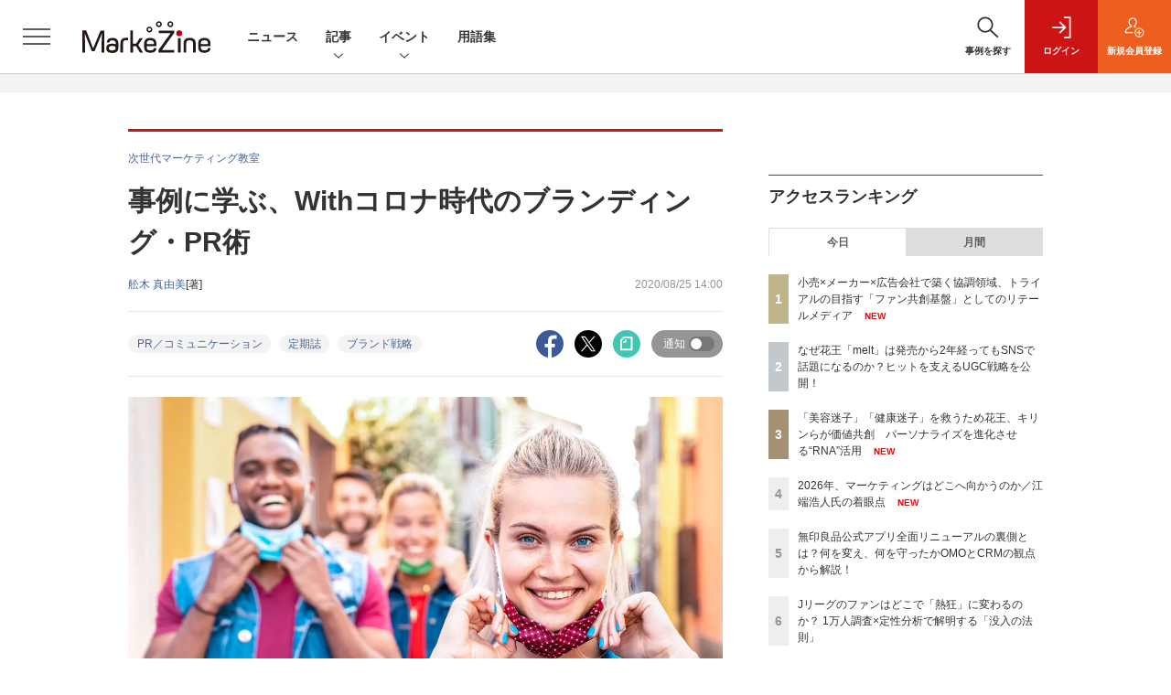

--- FILE ---
content_type: text/html; charset=utf-8
request_url: https://www.google.com/recaptcha/api2/aframe
body_size: 180
content:
<!DOCTYPE HTML><html><head><meta http-equiv="content-type" content="text/html; charset=UTF-8"></head><body><script nonce="e_iiiyv-idsqbBhHrymGJA">/** Anti-fraud and anti-abuse applications only. See google.com/recaptcha */ try{var clients={'sodar':'https://pagead2.googlesyndication.com/pagead/sodar?'};window.addEventListener("message",function(a){try{if(a.source===window.parent){var b=JSON.parse(a.data);var c=clients[b['id']];if(c){var d=document.createElement('img');d.src=c+b['params']+'&rc='+(localStorage.getItem("rc::a")?sessionStorage.getItem("rc::b"):"");window.document.body.appendChild(d);sessionStorage.setItem("rc::e",parseInt(sessionStorage.getItem("rc::e")||0)+1);localStorage.setItem("rc::h",'1769285635765');}}}catch(b){}});window.parent.postMessage("_grecaptcha_ready", "*");}catch(b){}</script></body></html>

--- FILE ---
content_type: text/javascript;charset=utf-8
request_url: https://id.cxense.com/public/user/id?json=%7B%22identities%22%3A%5B%7B%22type%22%3A%22ckp%22%2C%22id%22%3A%22mksqzc143046k89q%22%7D%2C%7B%22type%22%3A%22lst%22%2C%22id%22%3A%221upwqfi9qxcm73921fclb9dyok%22%7D%2C%7B%22type%22%3A%22cst%22%2C%22id%22%3A%221upwqfi9qxcm73921fclb9dyok%22%7D%5D%7D&callback=cXJsonpCB6
body_size: 188
content:
/**/
cXJsonpCB6({"httpStatus":200,"response":{"userId":"cx:19d41dja6hfvreoj7tm2n2mmt:3if4564ugw0al","newUser":true}})

--- FILE ---
content_type: text/javascript;charset=utf-8
request_url: https://api.cxense.com/public/widget/data?json=%7B%22context%22%3A%7B%22referrer%22%3A%22%22%2C%22categories%22%3A%7B%22testgroup%22%3A%2240%22%7D%2C%22parameters%22%3A%5B%7B%22key%22%3A%22userState%22%2C%22value%22%3A%22anon%22%7D%2C%7B%22key%22%3A%22page%22%2C%22value%22%3A%221%22%7D%2C%7B%22key%22%3A%22testGroup%22%2C%22value%22%3A%2240%22%7D%2C%7B%22key%22%3A%22loadDelay%22%2C%22value%22%3A%223.4%22%7D%2C%7B%22key%22%3A%22testgroup%22%2C%22value%22%3A%2240%22%7D%5D%2C%22autoRefresh%22%3Afalse%2C%22url%22%3A%22https%3A%2F%2Fmarkezine.jp%2Farticle%2Fdetail%2F34081%22%2C%22browserTimezone%22%3A%220%22%7D%2C%22widgetId%22%3A%22d3160c1b48e301d14042bdcccba05e313fee4002%22%2C%22user%22%3A%7B%22ids%22%3A%7B%22usi%22%3A%22mksqzc143046k89q%22%7D%7D%2C%22prnd%22%3A%22mksqzc14essati9w%22%7D&media=javascript&sid=1141836886119288443&widgetId=d3160c1b48e301d14042bdcccba05e313fee4002&resizeToContentSize=true&useSecureUrls=true&usi=mksqzc143046k89q&rnd=163951480&prnd=mksqzc14essati9w&tzo=0&callback=cXJsonpCB3
body_size: 12846
content:
/**/
cXJsonpCB3({"httpStatus":200,"response":{"items":[{"dominantimagedimensions":"1200x630","recs-image":"http://markezine.jp/static/images/article/50234/50234_arena.png","description":"近年、広告・マーケティング業界においてホットワードとなっている「リテールメディア」。検証として部分的に着手している企業は多いものの、いまだ本格的に機能させることができていないケースも多いのが現状だろう。単なるトレンドで終わらせず、マーケティング基盤としてリテールメディアを有効活用するために、各社はどう動いていけばよいのだろうか。トライアル×SalesPlus×電通デジタル×電通の4社対談 から、リテールメディアが目指すべきゴールや、会社や業種業界の壁を越えた「共創モデル」のあり方を探っていく。","collection":"Collection 1","dominantthumbnaildimensions":"300x158","sho-publish-d":"20260123","title":"小売×メーカー×広告会社で築く協調領域、トライアルの目指す「ファン共創基盤」としてのリテールメディア","url":"https://markezine.jp/article/detail/50234","dominantimage":"https://markezine.jp/static/images/article/50234/50234_fb.png","recs-rawtitle":"小売×メーカー×広告会社で築く協調領域、トライアルの目指す「ファン共創基盤」としてのリテールメディア (1/3)：MarkeZine（マーケジン）","dominantthumbnail":"https://content-thumbnail.cxpublic.com/content/dominantthumbnail/8c4edbc7e714ea66eb05e744e8533a49a1df50af.jpg?6972d633","campaign":"undefined","testId":"37","id":"8c4edbc7e714ea66eb05e744e8533a49a1df50af","placement":"6","click_url":"https://api.cxense.com/public/widget/click/[base64]"},{"dominantimagedimensions":"1200x630","recs-image":"http://markezine.jp/static/images/article/50254/50254_arena_v2.png","description":"2025年夏に登場したMetaの「最適化スコア」。アカウントのパフォーマンス状況をAIがスコア化し、具体的な改善提案も行う同機能を、すでに使いこなせているだろうか?「AIは自社の細かなビジネス事情までは汲み取れない」と食わず嫌いのまま放置してしまうのは、大きな機会損失になりかねない。Meta Agency First Awards 2025にてPlanner of the Yearを受賞し、売上拡大を続けるSide Kicksは、本機能を徹底活用して運用の「守り」を自動化。創出したリソースを、クリエイティブの強化やインクリメンタルアトリビューション(純増効果の検証)など「攻めの検証」へ投資し、成果を最大化させている。なぜ今、スコア活用が重要なのか。Meta日本法人FacebookJapan伊東氏とSide Kicks上原氏が、実績数値を交えてAI時代の新たな運用戦略を紐解く。","collection":"Collection 1","dominantthumbnaildimensions":"300x158","sho-publish-d":"20260119","title":"「最適化スコア」の食わず嫌いは損失。Meta広告の“AI最適解”と「攻め」の運用論","url":"https://markezine.jp/article/detail/50254","dominantimage":"https://markezine.jp/static/images/article/50254/50254_fb_v2.png","recs-rawtitle":"「最適化スコア」の食わず嫌いは損失。Meta広告の“AI最適解”と「攻め」の運用論 (1/3)：MarkeZine（マーケジン）","dominantthumbnail":"https://content-thumbnail.cxpublic.com/content/dominantthumbnail/beb2fa36e4e420a0b31f94eb21405ea6f38a3449.jpg?696d937d","campaign":"undefined","testId":"37","id":"beb2fa36e4e420a0b31f94eb21405ea6f38a3449","placement":"6","click_url":"https://api.cxense.com/public/widget/click/[base64]"},{"dominantimagedimensions":"1200x630","recs-image":"http://markezine.jp/static/images/article/50214/50214_arena.png","description":"2024年、花王ヘアケア事業変革の第一弾として発売された新ブランド「melt(メルト)」 は、発売後も継続的にSNSで話題化し、売上を伸ばしている。その裏にあるのは、PGC(Professional Generated Content)とUGC(User Generated Content)を両軸で最適化するコミュニケーション施策だ。本稿では、花王「melt」担当の篠原氏と、花王ヘアケア事業のUGC領域をブランド横断で一手に担うウィングリットの川上氏にインタビュー。meltのUGC戦略に焦点を当て、継続的な話題化を実現する具体的な施策や効果について深掘りする。","collection":"Collection 1","dominantthumbnaildimensions":"300x158","sho-publish-d":"20260114","title":"なぜ花王「melt」は発売から2年経ってもSNSで話題になるのか?ヒットを支えるUGC戦略を公開!","url":"https://markezine.jp/article/detail/50214","dominantimage":"https://markezine.jp/static/images/article/50214/50214_fb.png","recs-rawtitle":"なぜ花王「melt」は発売から2年経ってもSNSで話題になるのか？ヒットを支えるUGC戦略を公開！ (1/3)：MarkeZine（マーケジン）","dominantthumbnail":"https://content-thumbnail.cxpublic.com/content/dominantthumbnail/fe8a37322b2d17f7d6512f6fc54376b653730468.jpg?6967086d","campaign":"undefined","testId":"37","id":"fe8a37322b2d17f7d6512f6fc54376b653730468","placement":"6","click_url":"https://api.cxense.com/public/widget/click/[base64]"},{"dominantimagedimensions":"1200x630","recs-image":"http://markezine.jp/static/images/article/50019/50019_arena.jpg","description":"企業のDX推進において、会員基盤から得られるデータをどう活用し、顧客とのエンゲージメントを高めるかは重要な課題だ。対面でのコミュニケーションが中心だった保険業界にも、等しくその波は押し寄せている。日本生命保険相互会社は2025年4月、従来の契約者向けサービスを大きく刷新し、即時性の高いデジタルギフトを用いたリワードプログラムを導入した。その背景には、デジタル化による継続的な接点の創出と、データ活用による顧客理解の深化への期待が込められている。今回の開発で活用されたソリューション「giftee Reward Suite(ギフティ リワード スイート)」を提供する株式会社ギフティも交え、リワードプログラムを成功に導くための設計思想とDX戦略を聞いた。","collection":"Collection 1","dominantthumbnaildimensions":"300x158","sho-publish-d":"20260114","title":"日本生命がリワードプログラムを刷新 アンケート・リワード機能導入によるCX向上策とは?","url":"https://markezine.jp/article/detail/50019","dominantimage":"https://markezine.jp/static/images/article/50019/50019_fb.jpg","recs-rawtitle":"日本生命がリワードプログラムを刷新　アンケート・リワード機能導入によるCX向上策とは？ (1/3)：MarkeZine（マーケジン）","dominantthumbnail":"https://content-thumbnail.cxpublic.com/content/dominantthumbnail/4412ba2f881e84834bd6c2c1101d0599094cc40f.jpg?6966eaca","campaign":"undefined","testId":"37","id":"4412ba2f881e84834bd6c2c1101d0599094cc40f","placement":"6","click_url":"https://api.cxense.com/public/widget/click/[base64]"},{"dominantimagedimensions":"1200x630","recs-image":"http://markezine.jp/static/images/article/50242/id264_arena1.jpg","description":"「AIエージェントがマーケティングを根本から再定義する」――。Hakuhodo DY ONEは、現在進行形で進むマーケティング領域における変化への答えとして、2025年8月にAIエージェントを活用したマーケティング支援サービス「ONE-AIGENT(ワン・エージェント)」の提供開始を発表した。全12回連載の3回目となる本記事では、前回のプラニングを受け今回は「AI時代のクリエイティブ」にフォーカスして柴山氏と野口氏の対談を実施。「CREATIVE BLOOM DISPLAY Ads」のデモを通して、クリエイティブにおいても驚愕の進化が現実に起こっているのを体感。「AIを使う側か、使われる側か」。クリエイティブ革命の渦中で問われつつある、広告会社としての矜持についても迫った。","collection":"Collection 1","dominantthumbnaildimensions":"300x158","sho-publish-d":"20251226","title":"AIと共に起こすクリエイティブ革命。「大量制作×効果予測」の実現と問われる「法と倫理」の矜持","url":"https://markezine.jp/article/detail/50242","dominantimage":"https://markezine.jp/static/images/article/50242/id264_ogp1.jpg","recs-rawtitle":"AIと共に起こすクリエイティブ革命。「大量制作×効果予測」の実現と問われる「法と倫理」の矜持 (1/3)：MarkeZine（マーケジン）","dominantthumbnail":"https://content-thumbnail.cxpublic.com/content/dominantthumbnail/0f78b577d3c7f624a5af7ceba11a13bec133dc4e.jpg?694dfcb3","campaign":"undefined","testId":"37","id":"0f78b577d3c7f624a5af7ceba11a13bec133dc4e","placement":"6","click_url":"https://api.cxense.com/public/widget/click/[base64]"},{"dominantimagedimensions":"1200x630","recs-image":"http://markezine.jp/static/images/article/50163/50163_arena.png","description":"リテールメディアの重要性は認識されつつも、個社対応のリソース問題、効果検証の難しさ、そして予算の出しどころをめぐる組織間のジレンマなど、メーカーには複数の課題が立ちはだかる。MarkeZine Day 2025 Retailに、ファイントゥデイ日本事業部ブランドマーケティング部ヴァイスプレジデントの益川竜介氏と、DearOne執行役員の川村兼一郎氏、同社ビジネス推進部リーダーの南口浩輝氏が登壇。メーカーが抱えるリテールメディアの課題や複数の流通を渡り歩く購買行動に対して取るべき戦略、その先に見えるリテールメディアの未来についてディスカッションした。","collection":"Collection 1","dominantthumbnaildimensions":"300x158","sho-publish-d":"20251226","title":"ROAS272%を実現!ファイントゥデイが「ARUTANA」活用でトライしたリテールメディアの最適化","url":"https://markezine.jp/article/detail/50163","dominantimage":"https://markezine.jp/static/images/article/50163/50163_fb.png","recs-rawtitle":"ROAS272％を実現！ファイントゥデイが「ARUTANA」活用でトライしたリテールメディアの最適化 (1/3)：MarkeZine（マーケジン）","dominantthumbnail":"https://content-thumbnail.cxpublic.com/content/dominantthumbnail/dca868e15a5f8c822d4229cdb62ef855704b85f0.jpg?694dec5c","campaign":"undefined","testId":"37","id":"dca868e15a5f8c822d4229cdb62ef855704b85f0","placement":"6","click_url":"https://api.cxense.com/public/widget/click/[base64]"},{"dominantimagedimensions":"1200x630","recs-image":"http://markezine.jp/static/images/article/50172/50172_arena.jpg","description":"デジタルマーケティングで目標の成果が出ないとき、その施策は単発で終わらせるしかないのだろうか。PR発想のデジタルマーケティングでブランドの成長を支援するマテリアルデジタル 取締役の川端康介氏が、2025年11月に開催された「MarkeZine Day 2025 Retail」に登壇。単発的な施策を積み重ねる“焼畑式マーケティング”から脱却し、持続的な成果につなげるミドルファネル戦略について語った。態度変容を実現する中長期的なマーケティングを設計する方法とその効果に迫る。","collection":"Collection 1","dominantthumbnaildimensions":"300x158","sho-publish-d":"20260113","title":"ミドルファネルへの注力で投資対効果を最大化!ナレッジが蓄積されない単発施策の繰り返しから脱却せよ","url":"https://markezine.jp/article/detail/50172","dominantimage":"https://markezine.jp/static/images/article/50172/50172_FB.jpg","recs-rawtitle":"ミドルファネルへの注力で投資対効果を最大化！ナレッジが蓄積されない単発施策の繰り返しから脱却せよ (1/3)：MarkeZine（マーケジン）","dominantthumbnail":"https://content-thumbnail.cxpublic.com/content/dominantthumbnail/b8cc8d64e585047902459d64d79b79abfb0480a5.jpg?6965996b","campaign":"undefined","testId":"37","id":"b8cc8d64e585047902459d64d79b79abfb0480a5","placement":"6","click_url":"https://api.cxense.com/public/widget/click/[base64]"},{"dominantimagedimensions":"1200x630","recs-image":"http://markezine.jp/static/images/article/50132/50132_arena.jpg","description":"リテールメディアはEC領域にも拡大しており、大きなビジネスチャンスを秘めている。国内最大級のハンドメイドマーケット「minne byGMOペパボ」は、Supershipが提供する「S4Ads」を導入し「minne広告」を展開。この2年で広告事業を新たな収益の柱として確立した。2025年11月11日に開催されたMarkeZine Day 2025 Retailでは、出店者の売上向上と購買体験の向上を両立させる「共創型」リテールメディア戦略を紹介。また、生成AI活用による個別アドバイス機能やオフサイト広告展開など、今後の構想についても語った。","collection":"Collection 1","dominantthumbnaildimensions":"300x158","sho-publish-d":"20260107","title":"ハンドメイドマーケット「minne byGMOペパボ」顧客満足度と収益を両立するリテールメディア戦略","url":"https://markezine.jp/article/detail/50132","dominantimage":"https://markezine.jp/static/images/article/50132/50132_fb.jpg","recs-rawtitle":"ハンドメイドマーケット「minne byGMOペパボ」顧客満足度と収益を両立するリテールメディア戦略 (1/3)：MarkeZine（マーケジン）","dominantthumbnail":"https://content-thumbnail.cxpublic.com/content/dominantthumbnail/38b5c833fe97f80256e6929b8092672ee1d32f61.jpg?695db0f7","campaign":"undefined","testId":"37","id":"38b5c833fe97f80256e6929b8092672ee1d32f61","placement":"6","click_url":"https://api.cxense.com/public/widget/click/[base64]"},{"dominantimagedimensions":"1200x630","recs-image":"http://markezine.jp/static/images/article/50290/50290_0.jpg","description":"TikTok LIVEで月間GMV(流通取引総額)2億円以上(2025年8月~10月)を売り上げる「ぞうねこちゃんねる」。運営元のCellestは、TikTok Shopが提供する「ディスカバリーEコマース」が持つポテンシャルをいち早く活かし、月90本もの企画配信を行う運用体制を構築しました。本稿では、滞在維持率を高める配信ノウハウや、ROI(投資対効果)67倍を叩き出した広告戦略「GMV Max」の活用法など、EC事業者が参考にすべき具体的施策を、運営者とパートナー企業、TikTokへの取材を通じて解き明かします。","collection":"Collection 1","dominantthumbnaildimensions":"300x158","sho-publish-d":"20251226","title":"月商2億円超の「ぞうねこちゃんねる」が明かす、TikTok Shop成長の方程式","url":"https://markezine.jp/article/detail/50290","dominantimage":"https://markezine.jp/static/images/article/50290/50290_fb.jpg","recs-rawtitle":"月商2億円超の「ぞうねこちゃんねる」が明かす、TikTok Shop成長の方程式 (1/3)：MarkeZine（マーケジン）","dominantthumbnail":"https://content-thumbnail.cxpublic.com/content/dominantthumbnail/6a3d1c5117de4a3a3d6b7d42e0b61b640675d932.jpg?694df389","campaign":"undefined","testId":"37","id":"6a3d1c5117de4a3a3d6b7d42e0b61b640675d932","placement":"6","click_url":"https://api.cxense.com/public/widget/click/[base64]"},{"dominantimagedimensions":"1200x630","recs-image":"http://markezine.jp/static/images/article/50215/50215_arena.png","description":"AIの活用により、マーケティングの分析業務におけるスキルやノウハウが一般化している中、他社に差をつけるカギとして「独自データ」への関心が高まっている。そのような中で注目が集まっているのが、ヴァリューズが展開する、250万人のWeb行動ログを基盤とする競合調査・市場分析ツール「Dockpit(ドックピット)」だ。本記事では同社の榊氏と水野氏にインタビュー。Dockpitの具体的な活用事例のほか、AI時代に一歩抜きんでたデータ分析を行うためのヒントを聞いた。","collection":"Collection 1","dominantthumbnaildimensions":"300x158","sho-publish-d":"20260116","title":"「あの数字が欲しい」をたった1分で。AI時代に独自データで優位性をもたらす「Dockpit」とは","url":"https://markezine.jp/article/detail/50215","dominantimage":"https://markezine.jp/static/images/article/50215/50215_fb.png","recs-rawtitle":"「あの数字が欲しい」をたった1分で。AI時代に独自データで優位性をもたらす「Dockpit」とは (1/3)：MarkeZine（マーケジン）","dominantthumbnail":"https://content-thumbnail.cxpublic.com/content/dominantthumbnail/1658d98363328a0c616754722f20ca7b073672e2.jpg?6969abfb","campaign":"undefined","testId":"37","id":"1658d98363328a0c616754722f20ca7b073672e2","placement":"6","click_url":"https://api.cxense.com/public/widget/click/[base64]"}],"template":"              <section class=\"c-primarysection\">\n                <div class=\"c-primarysection_header\">\n                  <h2 class=\"c-primarysection_heading\">Spotlight</h2>\n                  <p class=\"c-secondarysection_heading_small\">AD</p>\n                </div>\n<div class=\"c-primarysection_body\">\n                  <div class=\"c-pickupindex\">\n                    <ul class=\"c-pickupindex_list\">\n<!--%\nvar dummy = \"\";\nvar items = data.response.items.slice(0, 3);\nfor (var i = 0; i < items.length; i++) {\n    var item = items[i];\n    var title = item['recs-rawtitle'].replace(\"：MarkeZine（マーケジン）\",\"\");\n    title = title.replace(\"：ProductZine（プロダクトジン）\",\"\");\n    title = title.replace(/\\([0-9]+\\/[0-9]+\\)$/i,\"\");        \n    var publish_date = item['sho-publish-d'];\n    var recs_image = item['recs-image'].replace(/^http:\\/\\//i, 'https://');\n    recs_image = recs_image.replace(/^https:\\/\\/markezine.jp/, 'https://mz-cdn.shoeisha.jp');\n%-->                    \n\n                      <li class=\"c-pickupindex_listitem\">\n                        <div class=\"c-pickupindex_item\">\n                          <div class=\"c-pickupindex_item_img\"><img tmp:src=\"{{recs_image}}\" alt=\"\" width=\"200\" height=\"150\"></div>\n                          <div class=\"c-pickupindex_item_content\">\n                            <p class=\"c-pickupindex_item_heading\"><a tmp:id=\"{{cX.clickTracker(item.click_url)}}\" tmp:href=\"{{item.url}}\" tmp:target=\"_top\">{{title}}</a></p>\n                          </div>\n                        </div>\n                      </li>\n<!--%\n}\n%-->                      \n\n                    </ul>\n                  </div>\n                </div>\n\n</section>","style":"","prnd":"mksqzc14essati9w"}})

--- FILE ---
content_type: text/javascript;charset=utf-8
request_url: https://api.cxense.com/public/widget/data?json=%7B%22context%22%3A%7B%22referrer%22%3A%22%22%2C%22categories%22%3A%7B%22testgroup%22%3A%2240%22%7D%2C%22parameters%22%3A%5B%7B%22key%22%3A%22userState%22%2C%22value%22%3A%22anon%22%7D%2C%7B%22key%22%3A%22page%22%2C%22value%22%3A%221%22%7D%2C%7B%22key%22%3A%22testGroup%22%2C%22value%22%3A%2240%22%7D%2C%7B%22key%22%3A%22loadDelay%22%2C%22value%22%3A%223.4%22%7D%2C%7B%22key%22%3A%22testgroup%22%2C%22value%22%3A%2240%22%7D%5D%2C%22autoRefresh%22%3Afalse%2C%22url%22%3A%22https%3A%2F%2Fmarkezine.jp%2Farticle%2Fdetail%2F34081%22%2C%22browserTimezone%22%3A%220%22%7D%2C%22widgetId%22%3A%22b6cba9b65e1785f4a467aed0f462edd6202bea8b%22%2C%22user%22%3A%7B%22ids%22%3A%7B%22usi%22%3A%22mksqzc143046k89q%22%7D%7D%2C%22prnd%22%3A%22mksqzc14essati9w%22%7D&media=javascript&sid=1141836886119288443&widgetId=b6cba9b65e1785f4a467aed0f462edd6202bea8b&resizeToContentSize=true&useSecureUrls=true&usi=mksqzc143046k89q&rnd=1602867680&prnd=mksqzc14essati9w&tzo=0&callback=cXJsonpCB4
body_size: 10038
content:
/**/
cXJsonpCB4({"httpStatus":200,"response":{"items":[{"dominantimagedimensions":"1200x630","recs-image":"http://markezine.jp/static/images/article/50292/50292_arena.png","description":"「Z世代向けの広告を作ったのに響かない」。そんな悩みを抱えるマーケターは少なくないでしょう。サイバーエージェント次世代生活研究所では、Z世代の学生研究員約30名が注目した広告を毎月収集し、インサイト分析を行っています。2025年の事例を総ざらいした結果、見えてきたのは「中途半端ではダメ」という明確な傾向でした。本記事では、Z世代のトレンド・気持ち・憧れに「思いっきり合わせた」広告事例から読み解いた13のインサイトを解説します。","collection":"MarkeZine","dominantthumbnaildimensions":"300x158","sho-publish-d":"20260119","title":"2025年、Z世代に刺さった広告は「極端な2択」トレンド・気持ち・憧れを射抜く13インサイト【前編】","url":"https://markezine.jp/article/detail/50292","sho-corner":"Z世代に”刺さる”広告の法則","dominantimage":"https://markezine.jp/static/images/article/50292/50292_fb.png","recs-rawtitle":"2025年、Z世代に刺さった広告は「極端な2択」トレンド・気持ち・憧れを射抜く13インサイト【前編】 (1/4)：MarkeZine（マーケジン）","dominantthumbnail":"https://content-thumbnail.cxpublic.com/content/dominantthumbnail/d440025bc2ae6f525a1ed36d534698f590b86c3e.jpg?696d7746","campaign":"1","testId":"29","id":"d440025bc2ae6f525a1ed36d534698f590b86c3e","placement":"6","click_url":"https://api.cxense.com/public/widget/click/[base64]"},{"dominantimagedimensions":"1200x630","recs-image":"http://markezine.jp/static/images/article/50317/50317_arena.jpg","description":"「口コミで評価されていても自分には合わなかった」という体験は“あるある”でありながら、生活者と企業にとって実は大きな課題だ。これが科学的に解決できればマーケティングは根底から変わっていくのではないか——。花王、キリンホールディングス、アイスタイルらが名を連ね、生体情報であるRNAの活用を企業の垣根を越えて推進するRNA共創コンソーシアムは、2026年1月14日にプレスカンファレンスを実施した。新たな商品・サービスへの展開など本格的なビジネスへの実装に携わる担当者や参画企業のリーダーたちが登壇し、科学的根拠に基づいた「真のOne to Oneリコメンド」へのシフトを語った。","collection":"MarkeZine","dominantthumbnaildimensions":"300x158","sho-publish-d":"20260123","title":"「美容迷子」「健康迷子」を救うため花王、キリンらが価値共創 パーソナライズを進化させる“RNA”活用","url":"https://markezine.jp/article/detail/50317","sho-corner":"これからのパーソナライゼーション","dominantimage":"https://markezine.jp/static/images/article/50317/50317_ogp.jpg","recs-rawtitle":"「美容迷子」「健康迷子」を救うため花王、キリンらが価値共創　パーソナライズを進化させる“RNA”活用 (1/3)：MarkeZine（マーケジン）","dominantthumbnail":"https://content-thumbnail.cxpublic.com/content/dominantthumbnail/40661286792e8c0ac5eee1690b1d517ffd931382.jpg?6972bb4f","campaign":"1","testId":"29","id":"40661286792e8c0ac5eee1690b1d517ffd931382","placement":"6","click_url":"https://api.cxense.com/public/widget/click/[base64]"},{"dominantimagedimensions":"1200x630","recs-image":"http://markezine.jp/static/images/article/42686/42686_arena_ver2.jpg","description":"2024年に25周年を迎える「デジタルモンスター(通称:デジモン)」のアニメシリーズ。これまでにいくつものアニメシリーズが展開され、各シリーズに熱狂的なファンが存在します。同シリーズを制作する東映アニメーションでは、シリーズ全体の活性化に課題を抱えていました。解決策の一つとして機能したのがコミュニティです。デジモン好きが集まる「デジモンパートナーズ」を通じて過去作品のファンの熱量がそのほかのシリーズに伝播し、ECの売上を押し上げているのです。今回は運営に携わる3名に話をうかがいました。","collection":"MarkeZine","dominantthumbnaildimensions":"300x158","sho-publish-d":"20230712","title":"「デジモン」古参ファンの熱量を今につなぐ!東映アニメーション流のコミュニティ運営","url":"https://markezine.jp/article/detail/42686","sho-corner":"Withコロナ時代、一歩先行く企業コミュニティの共創最前線","dominantimage":"https://markezine.jp/static/images/article/42686/42686_ogp.jpg","recs-rawtitle":"「デジモン」古参ファンの熱量を今につなぐ！東映アニメーション流のコミュニティ運営 (1/3)：MarkeZine（マーケジン）","dominantthumbnail":"https://content-thumbnail.cxpublic.com/content/dominantthumbnail/f02a3710132aae860431147593ac3de23da1873f.jpg?696eb0e1","campaign":"1","testId":"29","id":"f02a3710132aae860431147593ac3de23da1873f","placement":"6","click_url":"https://api.cxense.com/public/widget/click/[base64]"},{"dominantimagedimensions":"1200x630","recs-image":"http://markezine.jp/static/images/article/45338/45338_arena.png","description":"昨年、『2030年の広告ビジネス』を上梓した横山隆治氏が筆を執り、新連載を開始。同書に書ききれなかった内容を、全7回にわたってお届けする。第四回は「フリークエンシー理論の破綻」について言及する。","collection":"MarkeZine","dominantthumbnaildimensions":"300x158","sho-publish-d":"20240412","title":"フリークエンシー理論の破綻【広告/マーケティングにおける7つの転換点】","url":"https://markezine.jp/article/detail/45338","sho-corner":"広告/マーケティングにおける7つの転換点~『2030年の広告ビジネス』番外編","dominantimage":"https://markezine.jp/static/images/article/45338/45338_fb.jpg","recs-rawtitle":"フリークエンシー理論の破綻【広告／マーケティングにおける7つの転換点】 (1/3)：MarkeZine（マーケジン）","dominantthumbnail":"https://content-thumbnail.cxpublic.com/content/dominantthumbnail/34b17f31aa6bcdb319f5e4c748da393aef71764c.jpg?695dda14","campaign":"1","testId":"29","id":"34b17f31aa6bcdb319f5e4c748da393aef71764c","placement":"6","click_url":"https://api.cxense.com/public/widget/click/[base64]"},{"dominantimagedimensions":"1200x630","recs-image":"http://markezine.jp/static/images/article/44460/44460_0.png","description":"現在、マーケティング領域では膨大な方法論や用語などの情報が氾濫し、初心者マーケターが知識や手法を学ぶ壁となっている。Strategy Partnersの西口一希氏は、初心者向け書籍『マーケティングを学んだけれど、どう使えばいいかわからない人へ』(日本実業出版社)への反響から、「さらにかみ砕いて伝えるべきだと感じた」という。本連載では、マーケティング領域に足を踏み入れて2年目のMarkeZine編集部・吉永が、西口氏にマーケティングの基本の“き”から質問。第1回では、マーケティングの定義について聞いていく。","collection":"MarkeZine","dominantthumbnaildimensions":"300x158","sho-publish-d":"20240214","title":"【マーケティング入門第1回】マーケティングとは、“売る”ことなんですか?","url":"https://markezine.jp/article/detail/44460","sho-corner":"西口さん!難しいことはわかりませんが、マーケティングで一番大事なことを教えてください","dominantimage":"https://markezine.jp/static/images/article/44460/44460_fb.png","recs-rawtitle":"【マーケティング入門第1回】マーケティングとは、“売る”ことなんですか？ (1/3)：MarkeZine（マーケジン）","dominantthumbnail":"https://content-thumbnail.cxpublic.com/content/dominantthumbnail/2af4f6fbc4cf804d6a8b2f8155e27be8db038892.jpg?6957cec7","campaign":"1","testId":"29","id":"2af4f6fbc4cf804d6a8b2f8155e27be8db038892","placement":"6","click_url":"https://api.cxense.com/public/widget/click/[base64]"},{"dominantimagedimensions":"1200x630","recs-image":"http://markezine.jp/static/images/article/50284/50284_arena.png","description":"MarkeZine編集部が主催する初のマーケティングアワード「BEST OF MARKETING AWARD 2026」。厳正な審査の結果、各部門賞と大賞が決定しました。本稿では受賞した企業とその取り組み内容をご紹介します。","collection":"MarkeZine","dominantthumbnaildimensions":"300x158","sho-publish-d":"20260121","title":"【BEST OF MARKETING AWARD 2026】大賞はファミマの「涙目シール」","url":"https://markezine.jp/article/detail/50284","sho-corner":"BEST OF MARKETING AWARD 2026","dominantimage":"https://markezine.jp/static/images/article/50284/50284_ogp_v2.png","recs-rawtitle":"【BEST OF MARKETING AWARD 2026】大賞はファミマの「涙目シール」 (1/2)：MarkeZine（マーケジン）","dominantthumbnail":"https://content-thumbnail.cxpublic.com/content/dominantthumbnail/667248fa3e3a1ce4e450f77c14b9fa69345f1804.jpg?69701733","campaign":"1","testId":"29","id":"667248fa3e3a1ce4e450f77c14b9fa69345f1804","placement":"6","click_url":"https://api.cxense.com/public/widget/click/[base64]"},{"dominantimagedimensions":"1200x630","recs-image":"http://markezine.jp/static/images/article/38995/38995_arena.png","description":"日々変化するマーケティングの動向をクイズでチェック!楽しみながら知識にしましょう。今回は、消費者の動向編です(出題はMarkeZineが作った資料集『MarkeZine最新動向調査 2022』より)。","collection":"MarkeZine","dominantthumbnaildimensions":"300x158","sho-publish-d":"20220520","title":"クイズ! SNS利用率、メディア接触時間、支出が増えた項目......最近の【消費者動向】わかるかな?","url":"https://markezine.jp/article/detail/38995","sho-corner":"マーケティングクイズ","dominantimage":"https://markezine.jp/static/images/article/38995/38995_fb_2.png","recs-rawtitle":"クイズ！ SNS利用率、メディア接触時間、支出が増えた項目……最近の【消費者動向】わかるかな？ (1/2)：MarkeZine（マーケジン）","dominantthumbnail":"https://content-thumbnail.cxpublic.com/content/dominantthumbnail/5ddcb0df566159f4f7b54ed4a4bbaf6cb0f62309.jpg?69269344","campaign":"1","testId":"29","id":"5ddcb0df566159f4f7b54ed4a4bbaf6cb0f62309","placement":"6","click_url":"https://api.cxense.com/public/widget/click/[base64]"},{"dominantimagedimensions":"1200x630","recs-image":"http://markezine.jp/static/images/article/44761/44761_arena.jpg","description":"AIの進化によって、インターネット上で人間とロボットの判別が難しくなり、広告業界では巧妙な手口のアドフラウドが深刻な問題になっている。そんな中、博報堂は、サム・アルトマン氏とアレックス・ブラニア氏が立ち上げた「Worldプロジェクト」に参画し、人間性を証明するテクノロジーである「World ID」を活用した広告システムの構築を目指している。今回はMicrosoft Advertisingの事業責任者を務める有園雄一氏が、博報堂で未来型広告プラットフォームの構築を推進する森田英佑氏と対談。広告業界の未来を左右する取り組みについて議論した。","collection":"MarkeZine","dominantthumbnaildimensions":"300x158","sho-publish-d":"20260116","title":"“人間だけ”に届くデジタル広告を 博報堂が目指す「未来型の広告システム」とは","url":"https://markezine.jp/article/detail/44761","sho-corner":"有園が訊く!","dominantimage":"https://markezine.jp/static/images/article/44761/44761_FB.jpg","recs-rawtitle":"“人間だけ”に届くデジタル広告を　博報堂が目指す「未来型の広告システム」とは (1/3)：MarkeZine（マーケジン）","dominantthumbnail":"https://content-thumbnail.cxpublic.com/content/dominantthumbnail/2882ddce74ba2d221b65e2d39be51741a1288e9c.jpg?6969719f","campaign":"1","testId":"29","id":"2882ddce74ba2d221b65e2d39be51741a1288e9c","placement":"6","click_url":"https://api.cxense.com/public/widget/click/[base64]"}],"template":"                  <div class=\"c-featureindex\">\n                    <ul class=\"c-featureindex_list row row-cols-1 row-cols-sm-2 row-cols-md-4 gx-4 gy-4 gy-md-5\">\n          <!--%\n          var dummy = \"\";\n\t\t  var items = data.response.items;\n\t\t  for (var i = 0; i < 8; i++) {\n  \t\t\tvar item = items[i];\n                var title = item['recs-rawtitle'].replace(\"：MarkeZine（マーケジン）\",\"\");\n                title = title.replace(/\\([0-9]+\\/[0-9]+\\)$/i,\"\");              \n                var publish_date = item['sho-publish-d'];\n                var recs_image = item['recs-image'].replace(/^http:\\/\\//i, 'https://');\n                var click_url = cX.clickTracker(item.click_url);\n                recs_image = recs_image.replace(/^https:\\/\\/markezine.jp/, 'https://mz-cdn.shoeisha.jp');\n            %-->                    \n                      <li class=\"c-featureindex_listitem\">\n                        <div class=\"c-featureindex_item\">\n                          <div class=\"c-featureindex_item_img\">\n                            <p><img tmp:src=\"{{recs_image}}\"  alt=\"\" width=\"200\" height=\"150\" class=\"\"></p>\n                           </div>\n                            \n                          <div class=\"c-featureindex_item_content\">\n                            <p class=\"c-featureindex_item_heading\"><a tmp:id=\"{{click_url}}\" tmp:href=\"{{item.url}}\" tmp:target=\"_top\">{{title}}</a></p>\n                          </div>\n                        </div>\n                      </li>\n          <!--%\n          }\n\t      %-->            \n                            </ul>\n                            </div>","style":"","head":"    function separate(num){\n    \treturn String(num).replace( /(\\d)(?=(\\d\\d\\d)+(?!\\d))/g, '$1,');\n\t}\n","prnd":"mksqzc14essati9w"}})

--- FILE ---
content_type: text/javascript;charset=utf-8
request_url: https://api.cxense.com/public/widget/data?json=%7B%22context%22%3A%7B%22referrer%22%3A%22%22%2C%22categories%22%3A%7B%22testgroup%22%3A%2240%22%7D%2C%22parameters%22%3A%5B%7B%22key%22%3A%22userState%22%2C%22value%22%3A%22anon%22%7D%2C%7B%22key%22%3A%22page%22%2C%22value%22%3A%221%22%7D%2C%7B%22key%22%3A%22testGroup%22%2C%22value%22%3A%2240%22%7D%2C%7B%22key%22%3A%22loadDelay%22%2C%22value%22%3A%223.4%22%7D%2C%7B%22key%22%3A%22testgroup%22%2C%22value%22%3A%2240%22%7D%5D%2C%22autoRefresh%22%3Afalse%2C%22url%22%3A%22https%3A%2F%2Fmarkezine.jp%2Farticle%2Fdetail%2F34081%22%2C%22browserTimezone%22%3A%220%22%7D%2C%22widgetId%22%3A%226b27504a68afffa167fb2cccc8cebedf6ea5cf37%22%2C%22user%22%3A%7B%22ids%22%3A%7B%22usi%22%3A%22mksqzc143046k89q%22%7D%7D%2C%22prnd%22%3A%22mksqzc14essati9w%22%7D&media=javascript&sid=1141836886119288443&widgetId=6b27504a68afffa167fb2cccc8cebedf6ea5cf37&resizeToContentSize=true&useSecureUrls=true&usi=mksqzc143046k89q&rnd=576831172&prnd=mksqzc14essati9w&tzo=0&callback=cXJsonpCB2
body_size: 8027
content:
/**/
cXJsonpCB2({"httpStatus":200,"response":{"items":[{"dominantimagedimensions":"1200x630","recs-image":"http://markezine.jp/static/images/article/50234/50234_arena.png","description":"近年、広告・マーケティング業界においてホットワードとなっている「リテールメディア」。検証として部分的に着手している企業は多いものの、いまだ本格的に機能させることができていないケースも多いのが現状だろう。単なるトレンドで終わらせず、マーケティング基盤としてリテールメディアを有効活用するために、各社はどう動いていけばよいのだろうか。トライアル×SalesPlus×電通デジタル×電通の4社対談 から、リテールメディアが目指すべきゴールや、会社や業種業界の壁を越えた「共創モデル」のあり方を探っていく。","collection":"Collection 1","dominantthumbnaildimensions":"300x158","sho-publish-d":"20260123","title":"小売×メーカー×広告会社で築く協調領域、トライアルの目指す「ファン共創基盤」としてのリテールメディア","url":"https://markezine.jp/article/detail/50234","dominantimage":"https://markezine.jp/static/images/article/50234/50234_fb.png","recs-rawtitle":"小売×メーカー×広告会社で築く協調領域、トライアルの目指す「ファン共創基盤」としてのリテールメディア (1/3)：MarkeZine（マーケジン）","dominantthumbnail":"https://content-thumbnail.cxpublic.com/content/dominantthumbnail/8c4edbc7e714ea66eb05e744e8533a49a1df50af.jpg?6972d633","campaign":"1","testId":"38","id":"8c4edbc7e714ea66eb05e744e8533a49a1df50af","placement":"1000","click_url":"https://api.cxense.com/public/widget/click/[base64]"},{"dominantimagedimensions":"1200x630","recs-image":"http://markezine.jp/static/images/article/50214/50214_arena.png","description":"2024年、花王ヘアケア事業変革の第一弾として発売された新ブランド「melt(メルト)」 は、発売後も継続的にSNSで話題化し、売上を伸ばしている。その裏にあるのは、PGC(Professional Generated Content)とUGC(User Generated Content)を両軸で最適化するコミュニケーション施策だ。本稿では、花王「melt」担当の篠原氏と、花王ヘアケア事業のUGC領域をブランド横断で一手に担うウィングリットの川上氏にインタビュー。meltのUGC戦略に焦点を当て、継続的な話題化を実現する具体的な施策や効果について深掘りする。","collection":"Collection 1","dominantthumbnaildimensions":"300x158","sho-publish-d":"20260114","title":"なぜ花王「melt」は発売から2年経ってもSNSで話題になるのか?ヒットを支えるUGC戦略を公開!","url":"https://markezine.jp/article/detail/50214","dominantimage":"https://markezine.jp/static/images/article/50214/50214_fb.png","recs-rawtitle":"なぜ花王「melt」は発売から2年経ってもSNSで話題になるのか？ヒットを支えるUGC戦略を公開！ (1/3)：MarkeZine（マーケジン）","dominantthumbnail":"https://content-thumbnail.cxpublic.com/content/dominantthumbnail/fe8a37322b2d17f7d6512f6fc54376b653730468.jpg?6967086d","campaign":"1","testId":"38","id":"fe8a37322b2d17f7d6512f6fc54376b653730468","placement":"1000","click_url":"https://api.cxense.com/public/widget/click/[base64]"},{"dominantimagedimensions":"1200x630","recs-image":"http://markezine.jp/static/images/article/46009/46009_arena.jpg","description":"関東キー局の2023年度決算が出揃い、ほぼすべての局でタイム、スポットともに前年を下回るという厳しい状況が明らかとなった。テレビ局が生き残っていくために、テレビCMセールスの変革は待ったなしの状況だ。テレビ局・広告主ともにWin-Winとなる変革として、筆者が提案するのが「インプレッション取引」への転換だ。そのアイデアと仕組みを提言する本連載。今回は、テレビCMのインプレッション取引を成功させるために必要な評価指標「ターゲットCPM」について事例とともに解説する。","collection":"Collection 1","dominantthumbnaildimensions":"300x158","sho-publish-d":"20240625","title":"テレビCMの価値を再定義するために不可欠なのは、デジタル広告と同様の「ターゲットCPM」","url":"https://markezine.jp/article/detail/46009","dominantimage":"https://markezine.jp/static/images/article/46009/46009_fb2.jpg","recs-rawtitle":"テレビCMの価値を再定義するために不可欠なのは、デジタル広告と同様の「ターゲットCPM」 (1/3)：MarkeZine（マーケジン）","dominantthumbnail":"https://content-thumbnail.cxpublic.com/content/dominantthumbnail/5ee4d95cdbd35127b84ca3eb08d8709ffea21d62.jpg?6968c50c","campaign":"1","testId":"38","id":"5ee4d95cdbd35127b84ca3eb08d8709ffea21d62","placement":"1000","click_url":"https://api.cxense.com/public/widget/click/[base64]"},{"dominantimagedimensions":"1200x630","recs-image":"http://markezine.jp/static/images/article/50317/50317_arena.jpg","description":"「口コミで評価されていても自分には合わなかった」という体験は“あるある”でありながら、生活者と企業にとって実は大きな課題だ。これが科学的に解決できればマーケティングは根底から変わっていくのではないか——。花王、キリンホールディングス、アイスタイルらが名を連ね、生体情報であるRNAの活用を企業の垣根を越えて推進するRNA共創コンソーシアムは、2026年1月14日にプレスカンファレンスを実施した。新たな商品・サービスへの展開など本格的なビジネスへの実装に携わる担当者や参画企業のリーダーたちが登壇し、科学的根拠に基づいた「真のOne to Oneリコメンド」へのシフトを語った。","collection":"Collection 1","dominantthumbnaildimensions":"300x158","sho-publish-d":"20260123","title":"「美容迷子」「健康迷子」を救うため花王、キリンらが価値共創 パーソナライズを進化させる“RNA”活用","url":"https://markezine.jp/article/detail/50317","dominantimage":"https://markezine.jp/static/images/article/50317/50317_ogp.jpg","recs-rawtitle":"「美容迷子」「健康迷子」を救うため花王、キリンらが価値共創　パーソナライズを進化させる“RNA”活用 (1/3)：MarkeZine（マーケジン）","dominantthumbnail":"https://content-thumbnail.cxpublic.com/content/dominantthumbnail/40661286792e8c0ac5eee1690b1d517ffd931382.jpg?6972bb4f","campaign":"1","testId":"38","id":"40661286792e8c0ac5eee1690b1d517ffd931382","placement":"1000","click_url":"https://api.cxense.com/public/widget/click/[base64]"},{"dominantimagedimensions":"1200x630","recs-image":"http://markezine.jp/static/images/article/42686/42686_arena_ver2.jpg","description":"2024年に25周年を迎える「デジタルモンスター(通称:デジモン)」のアニメシリーズ。これまでにいくつものアニメシリーズが展開され、各シリーズに熱狂的なファンが存在します。同シリーズを制作する東映アニメーションでは、シリーズ全体の活性化に課題を抱えていました。解決策の一つとして機能したのがコミュニティです。デジモン好きが集まる「デジモンパートナーズ」を通じて過去作品のファンの熱量がそのほかのシリーズに伝播し、ECの売上を押し上げているのです。今回は運営に携わる3名に話をうかがいました。","collection":"Collection 1","dominantthumbnaildimensions":"300x158","sho-publish-d":"20230712","title":"「デジモン」古参ファンの熱量を今につなぐ!東映アニメーション流のコミュニティ運営","url":"https://markezine.jp/article/detail/42686","dominantimage":"https://markezine.jp/static/images/article/42686/42686_ogp.jpg","recs-rawtitle":"「デジモン」古参ファンの熱量を今につなぐ！東映アニメーション流のコミュニティ運営 (1/3)：MarkeZine（マーケジン）","dominantthumbnail":"https://content-thumbnail.cxpublic.com/content/dominantthumbnail/f02a3710132aae860431147593ac3de23da1873f.jpg?696eb0e1","campaign":"1","testId":"38","id":"f02a3710132aae860431147593ac3de23da1873f","placement":"1000","click_url":"https://api.cxense.com/public/widget/click/[base64]"},{"dominantimagedimensions":"1200x630","recs-image":"http://markezine.jp/static/images/article/49859/49859_arena.jpg","description":"月間1,300万人以上が利用する症状検索エンジン「ユビー」を展開するUbie。同社は2025年4月、新たに広告事業「ユビーAds」を本格始動させた。牽引するのは、Meta社で日本の執行役員営業本部長を務めた近藤克尚氏だ。生活者から許諾を得て取得した症状・疾患などのデータを活用した広告配信は、Cookie規制が進む広告市場においてどのような可能性を秘めているのか。ユニークなターゲティング広告の背景や強み、今後の展望について聞いた。","collection":"Collection 1","dominantthumbnaildimensions":"300x158","sho-publish-d":"20250930","title":"元Meta執行役員が挑む「悩み」起点の新広告。MAU1,300万人の『ユビーAds』の可能性","url":"https://markezine.jp/article/detail/49859","dominantimage":"https://markezine.jp/static/images/article/49859/49859_fb.jpg","recs-rawtitle":"元Meta執行役員が挑む「悩み」起点の新広告。MAU1,300万人の『ユビーAds』の可能性 (1/3)：MarkeZine（マーケジン）","dominantthumbnail":"https://content-thumbnail.cxpublic.com/content/dominantthumbnail/d0f9a9d67dd05168efbf8e6073ad20bf95106983.jpg?6954adb1","campaign":"1","testId":"38","id":"d0f9a9d67dd05168efbf8e6073ad20bf95106983","placement":"1000","click_url":"https://api.cxense.com/public/widget/click/[base64]"}],"template":"            <div class=\"c-stacknav_details\">\n              <ul class=\"l-megamenu_medialist row row-cols-sm-2 g-3\">\n<!--%\nvar dummy = \"\";\nvar items = data.response.items.slice(0, 3);\nfor (var i = 0; i < items.length; i++) {\n    var item = items[i];\n    var title = item['recs-rawtitle'].replace(\"：MarkeZine（マーケジン）\",\"\");\n    title = title.replace(/\\([0-9]+\\/[0-9]+\\)$/i,\"\");        \n    var publish_date = item['sho-publish-d'];\n    var recs_image = item['recs-image'].replace(/^http:\\/\\//i, 'https://');\n    recs_image = recs_image.replace(/^https:\\/\\/markezine.jp/, 'https://mz-cdn.shoeisha.jp');\n%-->                    \n                <li>\n                  <div class=\"l-megamenu_media\">\n                    <figure class=\"l-megamenu_media_img\"><img tmp:src=\"{{recs_image}}\" alt=\"\" width=\"200\" height=\"150\"></figure>\n                    <div class=\"l-megamenu_media_content\">\n                      <p class=\"l-megamenu_media_heading\"><a tmp:id=\"{{cX.clickTracker(item.click_url)}}\" tmp:href=\"{{item.url}}\" tmp:target=\"_top\">{{title}}</a></p>\n                    </div>\n                  </div>\n                </li>\n<!--%\n}\n%-->                   \n              </ul>\n            </div>\n","style":"","prnd":"mksqzc14essati9w"}})

--- FILE ---
content_type: text/javascript;charset=utf-8
request_url: https://p1cluster.cxense.com/p1.js
body_size: 100
content:
cX.library.onP1('1upwqfi9qxcm73921fclb9dyok');
